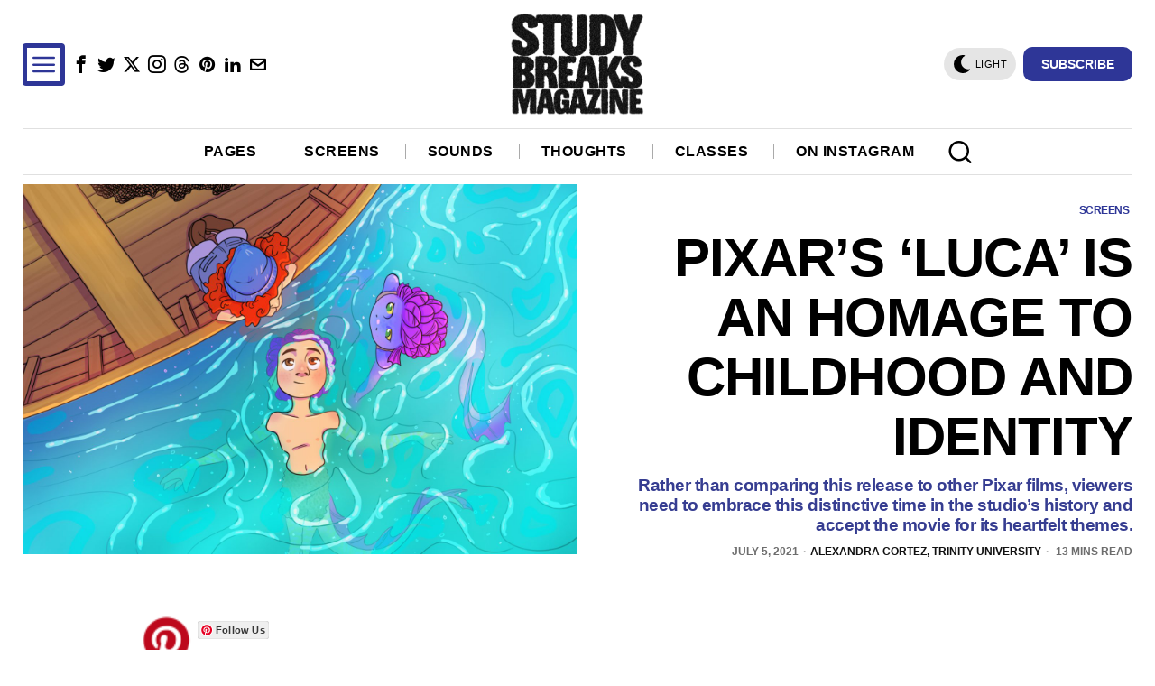

--- FILE ---
content_type: text/html; charset=utf-8
request_url: https://www.google.com/recaptcha/api2/aframe
body_size: 267
content:
<!DOCTYPE HTML><html><head><meta http-equiv="content-type" content="text/html; charset=UTF-8"></head><body><script nonce="Su3wNMNsxU-bpJkDpgHUdw">/** Anti-fraud and anti-abuse applications only. See google.com/recaptcha */ try{var clients={'sodar':'https://pagead2.googlesyndication.com/pagead/sodar?'};window.addEventListener("message",function(a){try{if(a.source===window.parent){var b=JSON.parse(a.data);var c=clients[b['id']];if(c){var d=document.createElement('img');d.src=c+b['params']+'&rc='+(localStorage.getItem("rc::a")?sessionStorage.getItem("rc::b"):"");window.document.body.appendChild(d);sessionStorage.setItem("rc::e",parseInt(sessionStorage.getItem("rc::e")||0)+1);localStorage.setItem("rc::h",'1768981755297');}}}catch(b){}});window.parent.postMessage("_grecaptcha_ready", "*");}catch(b){}</script></body></html>

--- FILE ---
content_type: text/css
request_url: https://cdn-0.studybreaks.com/wp-content/themes/fox/css56/common-below.css?ver=6.0.9.2
body_size: 4044
content:
@charset "UTF-8";
/* -------------------------------------------------------------------
  Microtip

  Modern, lightweight css-only tooltips
  Less than 1kb minified and gzipped

  @author Ghosh
  @package Microtip

----------------------------------------------------------------------
  1. Base Styles
  2. Direction Modifiers
  3. Position Modifiers
--------------------------------------------------------------------*/
[aria-label][role~=tooltip] {
  position: relative;
}

[aria-label][role~=tooltip]:before, [aria-label][role~=tooltip]:after {
  transform: translate3d(0, 0, 0);
  backface-visibility: hidden;
  will-change: transform;
  opacity: 0;
  pointer-events: none;
  transition: all var(--microtip-transition-duration, 0.18s) var(--microtip-transition-easing, ease-in-out) var(--microtip-transition-delay, 0s);
  position: absolute;
  box-sizing: border-box;
  z-index: 100000000;
  transform-origin: top;
}

[aria-label][role~=tooltip]:before {
  background-size: 100% auto !important;
  content: "";
}

[aria-label][role~=tooltip]:after {
  background: rgba(17, 17, 17, 0.9);
  border-radius: 4px;
  color: #fff;
  content: attr(aria-label);
  font-size: var(--microtip-font-size, 13px);
  font-weight: var(--microtip-font-weight, normal);
  text-transform: var(--microtip-text-transform, none);
  padding: 0.5em 1em;
  white-space: nowrap;
  box-sizing: content-box;
}

[aria-label][role~=tooltip]:hover:before, [aria-label][role~=tooltip]:hover:after, [aria-label][role~=tooltip]:focus:before, [aria-label][role~=tooltip]:focus:after {
  opacity: 1;
  pointer-events: auto;
}

[role~=tooltip][data-microtip-position|=top]:before {
  background: url(data:image/svg+xml;charset=utf-8,%3Csvg%20xmlns%3D%22http%3A//www.w3.org/2000/svg%22%20width%3D%2236px%22%20height%3D%2212px%22%3E%3Cpath%20fill%3D%22rgba%2817,%2017,%2017,%200.9%29%22%20transform%3D%22rotate%280%29%22%20d%3D%22M2.658,0.000%20C-13.615,0.000%2050.938,0.000%2034.662,0.000%20C28.662,0.000%2023.035,12.002%2018.660,12.002%20C14.285,12.002%208.594,0.000%202.658,0.000%20Z%22/%3E%3C/svg%3E) no-repeat;
  height: 6px;
  width: 18px;
  margin-bottom: 5px;
}

[role~=tooltip][data-microtip-position|=top]:after {
  margin-bottom: 11px;
}

[role~=tooltip][data-microtip-position|=top]:before {
  transform: translate3d(-50%, 0, 0);
  bottom: 100%;
  left: 50%;
}

[role~=tooltip][data-microtip-position|=top]:hover:before {
  transform: translate3d(-50%, -5px, 0);
}

[role~=tooltip][data-microtip-position|=top]:after {
  transform: translate3d(-50%, 0, 0);
  bottom: 100%;
  left: 50%;
}

[role~=tooltip][data-microtip-position=top]:hover:after {
  transform: translate3d(-50%, -5px, 0);
}

[role~=tooltip][data-microtip-position=top-left]:after {
  transform: translate3d(calc(-100% + 16px), 0, 0);
  bottom: 100%;
}

[role~=tooltip][data-microtip-position=top-left]:hover:after {
  transform: translate3d(calc(-100% + 16px), -5px, 0);
}

[role~=tooltip][data-microtip-position=top-right]:after {
  transform: translate3d(calc(0% - 16px), 0, 0);
  bottom: 100%;
}

[role~=tooltip][data-microtip-position=top-right]:hover:after {
  transform: translate3d(calc(0% - 16px), -5px, 0);
}

[role~=tooltip][data-microtip-position|=bottom]:before {
  background: url(data:image/svg+xml;charset=utf-8,%3Csvg%20xmlns%3D%22http%3A//www.w3.org/2000/svg%22%20width%3D%2236px%22%20height%3D%2212px%22%3E%3Cpath%20fill%3D%22rgba%2817,%2017,%2017,%200.9%29%22%20transform%3D%22rotate%28180%2018%206%29%22%20d%3D%22M2.658,0.000%20C-13.615,0.000%2050.938,0.000%2034.662,0.000%20C28.662,0.000%2023.035,12.002%2018.660,12.002%20C14.285,12.002%208.594,0.000%202.658,0.000%20Z%22/%3E%3C/svg%3E) no-repeat;
  height: 6px;
  width: 18px;
  margin-top: 5px;
  margin-bottom: 0;
}

[role~=tooltip][data-microtip-position|=bottom]:after {
  margin-top: 11px;
}

[role~=tooltip][data-microtip-position|=bottom]:before {
  transform: translate3d(-50%, -10px, 0);
  bottom: auto;
  left: 50%;
  top: 100%;
}

[role~=tooltip][data-microtip-position|=bottom]:hover:before {
  transform: translate3d(-50%, 0, 0);
}

[role~=tooltip][data-microtip-position|=bottom]:after {
  transform: translate3d(-50%, -10px, 0);
  top: 100%;
  left: 50%;
}

[role~=tooltip][data-microtip-position=bottom]:hover:after {
  transform: translate3d(-50%, 0, 0);
}

[role~=tooltip][data-microtip-position=bottom-left]:after {
  transform: translate3d(calc(-100% + 16px), -10px, 0);
  top: 100%;
}

[role~=tooltip][data-microtip-position=bottom-left]:hover:after {
  transform: translate3d(calc(-100% + 16px), 0, 0);
}

[role~=tooltip][data-microtip-position=bottom-right]:after {
  transform: translate3d(calc(0% - 16px), -10px, 0);
  top: 100%;
}

[role~=tooltip][data-microtip-position=bottom-right]:hover:after {
  transform: translate3d(calc(0% - 16px), 0, 0);
}

[role~=tooltip][data-microtip-position=left]:before, [role~=tooltip][data-microtip-position=left]:after {
  bottom: auto;
  left: auto;
  right: 100%;
  top: 50%;
  transform: translate3d(10px, -50%, 0);
}

[role~=tooltip][data-microtip-position=left]:before {
  background: url(data:image/svg+xml;charset=utf-8,%3Csvg%20xmlns%3D%22http%3A//www.w3.org/2000/svg%22%20width%3D%2212px%22%20height%3D%2236px%22%3E%3Cpath%20fill%3D%22rgba%2817,%2017,%2017,%200.9%29%22%20transform%3D%22rotate%28-90%2018%2018%29%22%20d%3D%22M2.658,0.000%20C-13.615,0.000%2050.938,0.000%2034.662,0.000%20C28.662,0.000%2023.035,12.002%2018.660,12.002%20C14.285,12.002%208.594,0.000%202.658,0.000%20Z%22/%3E%3C/svg%3E) no-repeat;
  height: 18px;
  width: 6px;
  margin-right: 5px;
  margin-bottom: 0;
}

[role~=tooltip][data-microtip-position=left]:after {
  margin-right: 11px;
}

[role~=tooltip][data-microtip-position=left]:hover:before, [role~=tooltip][data-microtip-position=left]:hover:after {
  transform: translate3d(0, -50%, 0);
}

[role~=tooltip][data-microtip-position=right]:before, [role~=tooltip][data-microtip-position=right]:after {
  bottom: auto;
  left: 100%;
  top: 50%;
  transform: translate3d(-10px, -50%, 0);
}

[role~=tooltip][data-microtip-position=right]:before {
  background: url(data:image/svg+xml;charset=utf-8,%3Csvg%20xmlns%3D%22http%3A//www.w3.org/2000/svg%22%20width%3D%2212px%22%20height%3D%2236px%22%3E%3Cpath%20fill%3D%22rgba%2817,%2017,%2017,%200.9%29%22%20transform%3D%22rotate%2890%206%206%29%22%20d%3D%22M2.658,0.000%20C-13.615,0.000%2050.938,0.000%2034.662,0.000%20C28.662,0.000%2023.035,12.002%2018.660,12.002%20C14.285,12.002%208.594,0.000%202.658,0.000%20Z%22/%3E%3C/svg%3E) no-repeat;
  height: 18px;
  width: 6px;
  margin-bottom: 0;
  margin-left: 5px;
}

[role~=tooltip][data-microtip-position=right]:after {
  margin-left: 11px;
}

[role~=tooltip][data-microtip-position=right]:hover:before, [role~=tooltip][data-microtip-position=right]:hover:after {
  transform: translate3d(0, -50%, 0);
}

[role~=tooltip][data-microtip-size=small]:after {
  white-space: initial;
  width: 80px;
}

[role~=tooltip][data-microtip-size=medium]:after {
  white-space: initial;
  width: 150px;
}

[role~=tooltip][data-microtip-size=large]:after {
  white-space: initial;
  width: 260px;
}

/* GENERAL
=================================================================================*/
.color-accent {
  color: var(--accent-color);
}

.bg-accent {
  background: var(--accent-color);
}

.font-body {
  font-family: var(--font-body);
}

.font-heading {
  font-family: var(--font-heading);
}

.font-nav {
  font-family: var(--font-nav);
}

.fox-error {
  display: block;
  border: 1px solid #e5b3b3;
  color: #c64040;
  color: black;
  background: #fdf2f2;
  padding: 8px;
  font-size: 13px;
  line-height: 1.5;
  font-family: Arial, sans-serif;
}
.fox-error a {
  color: inherit;
  font-weight: bold;
  transition: all 0.2s;
}
.fox-error a:hover {
  color: #c64040;
}

/* general
-------------------- */
.entry-content > p:last-child,
.entry-content > h2:last-child,
.entry-content > h3:last-child,
.entry-content > h4:last-child,
.entry-content > h5 > blockquote:last-child,
.entry-content > h5 > .wp-block-quote.is-large:last-child,
.entry-content > h5 > .wp-block-quote.is-style-large:last-child,
.entry-content > figure:last-child,
.entry-content > .wp-caption:last-child {
  margin-bottom: 0;
}

h1 {
  font-size: 42px;
  font-size: 2.625em;
}

h2 {
  font-size: 33px;
  font-size: 2.0625em;
}

h3 {
  font-size: 26px;
  font-size: 1.625em;
}

h4 {
  font-size: 20px;
  font-size: 1.25em;
}

h5 {
  font-size: 16px;
  font-size: 1em;
}

h6 {
  font-size: 0.9em;
}

/* media / video / audio
-------------------- */
.wp-block-video video {
  width: 100%;
}

iframe {
  display: block;
  max-width: 100%;
}

.wi-self-hosted-sc .wp-video {
  width: 100% !important;
}

.media-container {
  display: block;
}
.media-container iframe {
  width: 100% !important;
}
.media-container .wp-video {
  width: 100% !important;
  padding-bottom: 56.25%;
  overflow: hidden;
}
.media-container .wp-video > * {
  position: absolute;
  top: 0;
  left: 0;
  bottom: 0;
  right: 0;
}
.media-container .wp-video > video {
  opacity: 0;
  visibility: hidden;
}

html .mejs-controls .mejs-time-rail .mejs-time-current {
  background: var(--accent-color);
}

/* Table
-------------------- */
table {
  width: 100%;
  border: 1px solid var(--border-color);
  border-collapse: collapse;
}

td, th {
  border: 1px solid var(--border-color);
  padding: 0.5em;
}

/* Blockquote
-------------------- */
blockquote, .wp-block-quote.is-large,
.wp-block-quote.is-style-large {
  font-weight: inherit;
  position: relative;
  margin: 1em auto;
  padding: 1.25em 0 1.25em;
  font-size: 1.25em;
  text-align: left;
  line-height: 1.5;
  display: block;
  clear: both;
  -moz-column-span: all;
  column-span: all;
  border: 0 solid;
  /*
  &:before {
      content: "";
      display: inline-block;
      z-index: 20;
      text-align: center;
      z-index: 20;
      line-height: 1;

      background: url(../images/quote.webp) center center no-repeat;
      background-size: 100%;

      width: 90px;
      height: 60px;
      margin: 0 0 20px;

      width: 50px;
      height: 40px;

      @include media( tablet ) {
          width: 40px;
          height: 32px;
      }

      @include media( mobile ) {
          width: 30px;
          height: 24px;
      }

  }
  */
}
blockquote p, .wp-block-quote.is-large p,
.wp-block-quote.is-style-large p {
  margin: 0 0 0.7em;
}
blockquote cite, .wp-block-quote.is-large cite,
.wp-block-quote.is-style-large cite {
  display: block;
  font-family: Arial, sans-serif;
  font-size: 11px;
  text-transform: uppercase;
  letter-spacing: 1px;
  font-style: normal;
  text-align: inherit;
  font-weight: normal;
  margin-top: 1.5em;
}
blockquote cite:before, .wp-block-quote.is-large cite:before,
.wp-block-quote.is-style-large cite:before {
  content: "—";
  margin-right: 0.5em;
}
blockquote.align-left, .align-left.wp-block-quote.is-large,
.align-left.wp-block-quote.is-style-large {
  text-align: left;
  float: left;
  margin: 0 2.5em 1.25em 0;
  max-width: 50%;
  padding-right: 0;
  padding-left: 0;
}
blockquote.align-left:before, .align-left.wp-block-quote.is-large:before,
.align-left.wp-block-quote.is-style-large:before {
  left: 0;
  margin-left: 0;
}
blockquote.align-right, .align-right.wp-block-quote.is-large,
.align-right.wp-block-quote.is-style-large {
  text-align: right;
  float: right;
  margin: 0 0 2.5em 1.25em;
  max-width: 50%;
  padding-right: 0;
  padding-left: 0;
}
blockquote.align-right:before, .align-right.wp-block-quote.is-large:before,
.align-right.wp-block-quote.is-style-large:before {
  left: auto;
  right: 0;
  margin-left: 0;
}

.style--blockquote-icon-2 blockquote:before, .style--blockquote-icon-2 .wp-block-quote.is-large:before,
.style--blockquote-icon-2 .wp-block-quote.is-style-large:before {
  background-image: url(../images/quote2.webp);
}

.style--blockquote-icon-3 blockquote:before, .style--blockquote-icon-3 .wp-block-quote.is-large:before,
.style--blockquote-icon-3 .wp-block-quote.is-style-large:before {
  background-image: url(../images/quote3.webp);
}

.style--blockquote-icon-4 blockquote:before, .style--blockquote-icon-4 .wp-block-quote.is-large:before,
.style--blockquote-icon-4 .wp-block-quote.is-style-large:before {
  background-image: url(../images/quote4.webp);
}

/**
 * no webp
 */
.no-webp blockquote:before, .no-webp .wp-block-quote.is-large:before,
.no-webp .wp-block-quote.is-style-large:before {
  background-image: url(../images/quote.png);
}
.no-webp .style--blockquote-icon-2 blockquote:before, .no-webp .style--blockquote-icon-2 .wp-block-quote.is-large:before,
.no-webp .style--blockquote-icon-2 .wp-block-quote.is-style-large:before {
  background-image: url(../images/quote2.png);
}
.no-webp .style--blockquote-icon-3 blockquote:before, .no-webp .style--blockquote-icon-3 .wp-block-quote.is-large:before,
.no-webp .style--blockquote-icon-3 .wp-block-quote.is-style-large:before {
  background-image: url(../images/quote3.png);
}
.no-webp .style--blockquote-icon-4 blockquote:before, .no-webp .style--blockquote-icon-4 .wp-block-quote.is-large:before,
.no-webp .style--blockquote-icon-4 .wp-block-quote.is-style-large:before {
  background-image: url(../images/quote4.png);
}

.style--blockquote-no-icon blockquote, .style--blockquote-no-icon .wp-block-quote.is-large,
.style--blockquote-no-icon .wp-block-quote.is-style-large {
  padding-top: 1.25em;
}
.style--blockquote-no-icon blockquote:before, .style--blockquote-no-icon .wp-block-quote.is-large:before,
.style--blockquote-no-icon .wp-block-quote.is-style-large:before {
  display: none;
}

.style--blockquote-icon-position-overlap blockquote, .style--blockquote-icon-position-overlap .wp-block-quote.is-large,
.style--blockquote-icon-position-overlap .wp-block-quote.is-style-large {
  position: relative;
}
.style--blockquote-icon-position-overlap blockquote:before, .style--blockquote-icon-position-overlap .wp-block-quote.is-large:before,
.style--blockquote-icon-position-overlap .wp-block-quote.is-style-large:before {
  position: absolute;
  opacity: 0.1;
  top: 0;
  left: -30px;
  width: 100px;
  height: 100px;
}

@media only screen and (max-width: 600px) {
  blockquote, .wp-block-quote.is-large,
  .wp-block-quote.is-style-large {
    font-size: 1.1em;
  }
  blockquote.align-left, .align-left.wp-block-quote.is-large,
  .align-left.wp-block-quote.is-style-large, blockquote.align-right, .align-right.wp-block-quote.is-large,
  .align-right.wp-block-quote.is-style-large {
    margin-left: 0 !important;
    margin-right: 0 !important;
    text-align: center;
    float: none;
    clear: both;
    width: 100%;
    max-width: 100%;
    padding-right: 1em;
    padding-left: 1em;
  }
  blockquote.align-left:before, .align-left.wp-block-quote.is-large:before,
  .align-left.wp-block-quote.is-style-large:before, blockquote.align-right:before, .align-right.wp-block-quote.is-large:before,
  .align-right.wp-block-quote.is-style-large:before {
    left: 50%;
    right: auto;
    margin-left: -24px;
  }
}
/* CONTENT IMAGE
=================================================================================*/
/* Image General
 * size, wp-block-image, caption etc
---------------------------------------- */
.size-auto,
.size-full,
.size-large,
.size-medium,
.size-thumbnail {
  max-width: 100%;
  height: auto;
}

.wp-block-image,
.wp-block-gallery {
  margin-top: 2em !important;
  margin-bottom: 2em !important;
}
.wp-block-image:first-child,
.wp-block-gallery:first-child {
  margin-top: 0 !important;
}

.wp-block-gallery.has-nested-images figure.wp-block-image:not(#individual-image) {
  margin: 0 !important;
}

.wp-block-gallery .blocks-gallery-caption {
  text-align: center;
}

.wp-block-image .alignleft {
  margin-right: 2em !important;
  text-align: left;
}
.wp-block-image .alignright {
  margin-left: 2em !important;
  text-align: right;
}

/* Caption
---------------------------------------- */
.wp-caption-text,
.wp-element-caption,
.wp-block-image figcaption,
.blocks-gallery-caption {
  display: block;
  margin: 10px auto 0;
  max-width: 940px;
  font-size: 15px;
  text-align: left;
  line-height: 1.45;
}
.wp-caption-text a,
.wp-element-caption a,
.wp-block-image figcaption a,
.blocks-gallery-caption a {
  color: inherit;
  text-decoration: underline;
}
.wp-caption-text a:hover,
.wp-element-caption a:hover,
.wp-block-image figcaption a:hover,
.blocks-gallery-caption a:hover {
  text-decoration: none;
}
@media only screen and (max-width: 600px) {
  .wp-caption-text,
  .wp-element-caption,
  .wp-block-image figcaption,
  .blocks-gallery-caption {
    width: 90%;
  }
}

/* Align Left
---------------------------------------- */
.alignleft,
a img.alignleft {
  margin: 0.3em 2.25em 1.8em 0;
  float: left;
}

.alignleft figcaption,
.align-left figcaption {
  text-align: left !important;
}

/* Align Right
---------------------------------------- */
.alignright,
a img.alignright {
  margin: 0.3em 0 2.25em 1.8em;
  float: right;
}

.alignright figcaption,
.align-right figcaption {
  text-align: right !important;
}

/* Align Center
---------------------------------------- */
.aligncenter {
  clear: both;
  text-align: center;
}
.aligncenter::after {
  clear: both;
  content: "";
  display: table;
}

.aligncenter,
a img.aligncenter {
  display: block;
  margin: 1em auto 1.25em;
}

/* Align None
---------------------------------------- */
.alignnone {
  margin: 2em 0;
}

.wp-caption {
  border: none;
  max-width: 100%; /* Image does not overflow the content area */
}

.wp-caption.alignnone {
  margin: 1.5em 0;
}

.wp-caption.alignleft {
  margin: 0.3em 3em 1.6em 0;
}

.wp-caption.alignright {
  margin: 0.3em 0 1.6em 3em;
}

@media only screen and (max-width: 600px) {
  .wp-caption.alignleft {
    margin-right: 1em;
    margin-bottom: 1em;
  }
  .wp-caption.alignright {
    margin-left: 1em;
    margin-bottom: 1em;
  }
}
.wp-caption.aligncenter {
  margin: 0 auto 28px;
  text-align: center;
}

.wp-caption img {
  border: 0 none;
  height: auto;
  margin: 0;
  max-width: 100%;
  padding: 0;
  width: auto;
}

.gallery-caption {
  margin: 0;
  font-size: 0.88em;
  padding-top: 1em;
  line-height: 1.5;
}
.gallery-caption a {
  color: inherit;
  text-decoration: none;
  border-bottom: 1px solid;
  transition: all 0.15s;
}
.gallery-caption a:hover {
  text-decoration: none;
  border-bottom-color: transparent;
}

/* fix: align problem in Safari/Firefox since 4.9.2
---------------------------------------- */
.entry-content p a[href$=".jpg"], .entry-content p a[href$=".png"], .entry-content p a[href$=".jpeg"], .entry-content p a[href$=".webp"], .entry-content p a[href$=".gif"], .entry-content p a[href$=".JPG"], .entry-content p a[href$=".PNG"], .entry-content p a[href$=".JPEG"], .entry-content p a[href$=".WEBP"], .entry-content p a[href$=".GIF"] {
  display: block;
}

/* Image Media Block
---------------------------------------- */
.has-media-on-the-right.wp-block-media-text .wp-block-media-text__content {
  padding-left: 0;
}

.has-media-on-the-left.wp-block-media-text .wp-block-media-text__content {
  padding-right: 0;
}

/* WP Gallery
---------------------------------------- */
.gallery {
  display: flex;
  flex-flow: row wrap;
  margin: 0 -8px 24px;
}

.gallery-item {
  display: block;
  text-align: center;
  padding: 8px;
  margin: 0;
}

.gallery-columns-2 .gallery-item {
  width: 50%;
}

.gallery-columns-3 .gallery-item {
  width: 33.33%;
}

.gallery-columns-4 .gallery-item {
  width: 25%;
}

.gallery-columns-5 .gallery-item {
  width: 20%;
}

.gallery-columns-6 .gallery-item {
  width: 16.66%;
}

.gallery-columns-7 .gallery-item {
  width: 14.28%;
}

.gallery-columns-8 .gallery-item {
  width: 12.5%;
}

.gallery-columns-9 .gallery-item {
  width: 11.11%;
}

.gallery-columns-10 .gallery-item {
  width: 10%;
}

.gallery-icon {
  transition: all 0.1s ease;
}
.gallery-icon:hover {
  transform: translate(0, -2px);
}

.widget .gallery {
  margin-top: 8px;
  margin-bottom: 8px;
}

@media only screen and (max-width: 840px) {
  .gallery-columns-7 .gallery-item,
  .gallery-columns-8 .gallery-item,
  .gallery-columns-9 .gallery-item,
  .gallery-columns-10 .gallery-item {
    width: 20%;
  }
}
@media only screen and (max-width: 600px) {
  .gallery-columns-5 .gallery-item,
  .gallery-columns-6 .gallery-item {
    width: 33.33%;
  }
  .gallery-columns-7 .gallery-item,
  .gallery-columns-8 .gallery-item,
  .gallery-columns-9 .gallery-item,
  .gallery-columns-10 .gallery-item {
    width: 25%;
  }
}
/* MISC
=================================================================================*/
address {
  font-style: italic;
  margin: 0 0 1.6em;
}

hr {
  border-top: 1px solid;
  border-bottom: 0;
  margin: 1em 0;
}

code,
kbd,
tt,
var,
samp,
pre {
  font-family: Inconsolata, monospace;
  -webkit-hyphens: none;
  hyphens: none;
}

pre {
  background-color: transparent;
  background-color: rgba(0, 0, 0, 0.07);
  border: 0;
  line-height: 1.6;
  margin-bottom: 1.6em;
  max-width: 100%;
  overflow: auto;
  padding: 1.2em;
  white-space: pre;
  white-space: pre-wrap;
  word-wrap: break-word;
}

mark {
  background: #ffd;
  padding: 0 5px;
}

.wp-block-separator {
  display: block;
  clear: both;
  margin: 2em 0;
}
.wp-block-separator::after {
  clear: both;
  content: "";
  display: table;
}

.wp-block-column > *:last-child {
  margin-bottom: 0;
}

/* GUTENBERG SUPPORT @since 3.0
 * @improved in 4.0
------------------------------------------ */
.wp-block-cover,
.wp-block-cover-image {
  margin-bottom: 1em;
}

/* Image Block
--------------------- */
.wp-block-embed {
  overflow: hidden;
}
.wp-block-embed figcaption {
  text-align: center;
}

.wp-block-embed__wrapper blockquote, .wp-block-embed__wrapper .wp-block-quote.is-large,
.wp-block-embed__wrapper .wp-block-quote.is-style-large {
  border: 0 !important;
}
.wp-block-embed__wrapper blockquote:before, .wp-block-embed__wrapper .wp-block-quote.is-large:before,
.wp-block-embed__wrapper .wp-block-quote.is-style-large:before {
  display: none !important;
}

.wp-block-embed-twitter .twitter-tweet-rendered {
  margin-left: auto !important;
  margin-right: auto !important;
}

.wp-block-embed-instagram iframe {
  margin-left: auto !important;
  margin-right: auto !important;
}

/* Tiktok Embed
 * @since 4.4.1
--------------------- */
.tiktok-embed {
  border: 0 !important;
}
.tiktok-embed:before {
  display: none !important;
}

/* Spotify
 * @since 4.4.1
--------------------- */
.wp-block-embed-spotify iframe {
  width: 100%;
}

/* Gallery
--------------------- */
.blocks-gallery-item a {
  border: 0 !important;
}

.blocks-gallery-item figure {
  position: relative;
  overflow: hidden;
}
.blocks-gallery-item figcaption {
  transition: all 0.2s ease-out;
  opacity: 0;
  visibility: hidden;
}
.blocks-gallery-item figure:hover figcaption {
  opacity: 1;
  visibility: visible;
}

/* Quote
--------------------- */
.wp-block-quote.is-large,
.wp-block-quote.is-style-large {
  font-size: 1.5em;
}
.wp-block-quote.is-large p,
.wp-block-quote.is-style-large p {
  font-style: normal;
  font-size: 1em;
}

.wp-block-quote.is-large cite,
.wp-block-quote.is-large footer,
.wp-block-quote.is-style-large cite,
.wp-block-quote.is-style-large footer {
  text-align: center;
  font-size: 0.85em;
}

/* Button
--------------------- */
.wp-block-button__link.is-style-default, .wp-block-button__link.is-style-squared {
  border-bottom: 0 !important;
}

/* Block Cover Text
--------------------- */
.wp-block-cover-text {
  font-family: var(--font-heading);
}

.wp-block-cover__inner-container {
  font-weight: 300;
}
.wp-block-cover__inner-container > *:last-child {
  margin-bottom: 0;
}

/* PAGINATION
=================================================================================*/
.pagination56 {
  display: flex;
  justify-content: center;
  align-items: center;
  flex-flow: row wrap;
  margin: 30px 0 0;
  font-family: var(--font-heading);
}
@media only screen and (max-width: 600px) {
  .pagination56 {
    margin-top: 10px;
  }
}
.pagination56 .page-numbers {
  display: flex;
  justify-content: center;
  align-content: center;
  align-items: center;
  color: inherit;
  width: 32px;
  height: 32px;
  text-align: center;
  font-size: 16px;
  border: 0 solid;
  transition: all 0.2s ease-out;
}
.pagination56 .page-numbers + .page-numbers {
  margin-left: 5px;
}
.pagination56 .page-numbers.current {
  color: #999;
}
.pagination56 .page-numbers.next, .pagination56 .page-numbers.prev {
  width: auto;
  padding: 0 15px;
  background: none;
  color: inherit;
  border: 0;
}
.pagination56 .page-numbers.next:hover, .pagination56 .page-numbers.prev:hover {
  color: inherit;
  background: none;
}/*# sourceMappingURL=common-below.css.map */